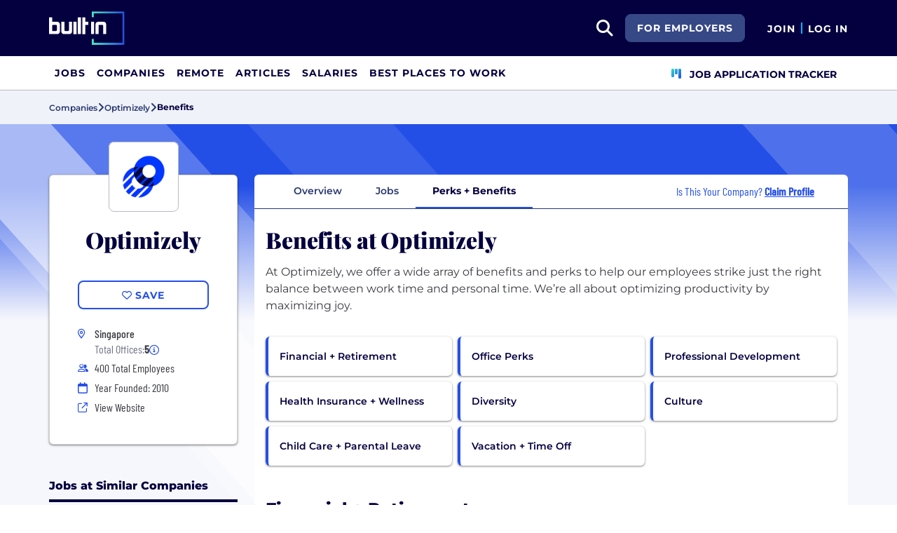

--- FILE ---
content_type: text/html; charset=utf-8
request_url: https://builtin.com/company/optimizely/benefits
body_size: 11278
content:
<!DOCTYPE html>
<html lang="en">
<head>
    <meta charset="utf-8" />
    <meta name="viewport" content="width=device-width, initial-scale=1.0" />
    <meta name="description" content="Official list of Optimizely&#x2019;s employee benefits. Find information on health insurance, vacation policy, retirement benefits, and more." />
        <meta name="robots" content="INDEX, FOLLOW" />
    <title>Optimizely Employee Benefits: Does Optimizely Have Good Benefits? | Built In</title>
    <link rel="icon" type="image/x-icon" href="/companies/images/favicon.png">
        <link rel="canonical" href="https://builtin.com/company/optimizely/benefits" />
    <link rel="preconnect" href="https://static.builtin.com" crossorigin>
    <link rel="dns-prefetch" href="https://www.googletagmanager.com/">
    <link rel="dns-prefetch" href="https://static.builtin.com">

    <link rel="preload" href="https://static.builtin.com/dist/fonts/barlow-condensed-v12-latin-500.woff2" as="font" type="font/woff2" crossorigin fetchpriority="high">
    <link rel="preload" href="https://static.builtin.com/dist/fonts/barlow-condensed-v12-latin-regular.woff2" as="font" type="font/woff2" crossorigin fetchpriority="high">
    <link rel="preload" href="https://static.builtin.com/dist/fonts/montserrat-v25-latin-600.woff2" as="font" type="font/woff2" crossorigin>
    <link rel="preload" href="https://static.builtin.com/dist/fonts/montserrat-v25-latin-700.woff2" as="font" type="font/woff2" crossorigin>
    <link rel="preload" href="https://static.builtin.com/dist/fonts/montserrat-v25-latin-800.woff2" as="font" type="font/woff2" crossorigin>
    <link rel="preload" href="https://static.builtin.com/dist/fonts/montserrat-v25-latin-regular.woff2" as="font" type="font/woff2" crossorigin>
    <style>
        /* Critical CSS - Fonts with instant fallbacks */
        .font-playfair {
            font-family: Georgia, "Times New Roman", serif; /* Use system fonts for instant render */
            font-display: block; /* Show text immediately */
            font-weight: bold;
        }
        .font-Montserrat, .font-montserrat-button {
            font-family: "Montserrat", -apple-system, BlinkMacSystemFont, "Segoe UI", Arial, sans-serif;
            font-display: swap;
        }
        .font-barlow {
            font-family: "Barlow Condensed", "Arial Narrow", Arial, sans-serif;
            font-display: swap;
        }
    </style>

    <link rel="stylesheet" href="https://static.builtin.com/companies/css/main.bundle.9f4bd15c1263b27fa1e4.css" fetchpriority="high" />
    <link rel="preload" href="https://static.builtin.com/dist/js/common.bundle.js" as="script" fetchpriority="low" />
    <link rel="preload" href="https://static.builtin.com/companies/js/main.bundle.a0aa8f4560f7286ff8b2.js" as="script" fetchpriority="low" />
    <link rel="stylesheet" href="https://static.builtin.com/dist/blaze/blaze.css"/>

    


    <script>
        (function(w,d,s,l,i){w[l]=w[l]||[];w[l].push({'gtm.start':
        new Date().getTime(),event:'gtm.js'});var f=d.getElementsByTagName(s)[0],
        j=d.createElement(s),dl=l!='dataLayer'?'&l='+l:'';j.async=true;j.src=
        'https://www.googletagmanager.com/gtm.js?id='+i+dl;f.parentNode.insertBefore(j,f);
        })(window,document,'script','dataLayer','GTM-M7NGJ28');
    </script>
</head>
<body>
<noscript>
    <iframe src="https://www.googletagmanager.com/ns.html?id=GTM-M7NGJ28" height="0" width="0" style="display:none;visibility:hidden" loading="lazy"></iframe>
</noscript>
    <div id="g_id_onload" data-client_id="941473408521-r82mlse6rh2ar9loff8bgnbqtbp6inrs.apps.googleusercontent.com" data-login_uri="https://accounts.builtin.com/External/OneTap" data-new_user_return_url="https://builtin.com/auth/login?destination=%2Fcompany%2Foptimizely%2Fbenefits" data-existing_user_return_url="https://builtin.com/auth/login?destination=%2Fcompany%2Foptimizely%2Fbenefits" data-auto_select="true" data-prompt_parent_id="g_id_onload" style="position: absolute; top: 150px; right: 410px; width: 0; height: 0; z-index: 1001"><div><script src="https://accounts.google.com/gsi/client" async defer></script></div></div>
<header class="header sticky-top">
    <div id="international-header" class="bg-app-primary text-white nav-height d-flex align-items-center" data-site-id="9" data-external-api="https://api.builtin.com"><div class="container d-flex justify-content-between"><div class="d-flex align-items-center"><a href="/"><img class="d-block d-lg-none" src="https://static.builtin.com/dist/images/bi-header-logo.svg" height="32" width="71" alt="Built In Logo" />
                <img class="d-none d-lg-block" src="https://static.builtin.com/dist/images/bi-header-logo.svg" height="48" width="108" alt="Built In Logo" /></a></div>
        <div class="d-flex"><div class="search me-sm" x-data="headerSearch()"><button id="header-search-dropdown" type="button" class="btn h-100 p-xs p-md-sm" data-bs-toggle="dropdown" aria-expanded="false" data-bs-offset="0,0" data-bs-auto-close="outside" aria-label="search button"><i class="fa-solid fa-magnifying-glass fs-md fs-lg-2xl text-white"></i></button>
    <div class="dropdown-menu"><div class="input-group mb-md px-md"><span class="input-group-text bg-white"><i class="fa-solid fa-magnifying-glass fs-xl text-midnight"></i></span>
            <input autofocus type="text" id="header-search-input" name="search jobs input" class="form-control border-start-0" x-model="searchTerm" x-on:input.debounce.100ms="updateCompanies()" x-on:keydown.enter="goToJobSearch" placeholder="Search"></div>
        <div class="bg-gray-01-highlight px-md mb-md"><a :href="jobSearchUrl" x-text="searchTerm + ' In Jobs'"></a></div>
        <template x-for="company in companies"><a :href="company.alias" class="text-decoration-none"><div class="mb-md"><div class="d-flex align-items-center bg-gray-01 mx-md rounded-1 px-md py-sm"><div class="rounded-circle bg-white h-4xl w-4xl d-flex align-items-center justify-content-center" style="flex-basis: auto"><img class="object-fit-contain" loading="lazy" width="42" height="42" alt="Company Photo" :src="company.logo"></div>
                        <div class="ms-lg fill-even"><div x-text="company.title" class="text-midnight fw-semibold"></div>
                            <div x-text="company.industries" class="font-montserrat-button text-uppercase fs-xs"></div></div></div></div></a></template>
        <template x-if="searchTerm.length &gt; 0 &amp;&amp; companies.length === 0"><a class="text-decoration-none" href="/node/add/company"><div class="border border-gray-02 d-flex gap-lg p-md m-md rounded-1 align-items-center"><div class="bg-gray-01 rounded-circle h-4xl w-4xl d-flex align-items-center justify-content-center"><i class="fa-thin fa-rocket-launch fs-2xl"></i></div>
                    <div><div class="fs-xl mb-sm text-midnight fw-semibold">Can't find your company?</div>
                        <div class="fs-sm">Create a company profile.</div></div></div></a></template>
        <div class="d-flex justify-content-center"><a class="d-flex align-items-center" href="/jobs">View All Jobs</a></div></div></div>
            <div class="my-auto me-md d-none d-lg-inline"><a id="for-employers-button" href="https://employers.builtin.com?utm_medium=BIReferral&amp;utm_source=foremployers" target="_blank" class="btn btn-secondary text-white btn-lg me-md fw-bold fs-sm text-uppercase" role="button" aria-disabled="true">
                For Employers
            </a></div><div class="d-flex"><div class="my-auto d-block"><a href="/auth/signup?destination=%2fcompany%2foptimizely%2fbenefits" type="button" id="join" class="btn border-0 p-0 text-white fw-bold text-uppercase fs-sm special-link">
                                Join
                            </a></div>
                        <span class="my-auto h-md mx-sm border border-cyan d-block"></span>
                        <div class="my-auto"><a href="/auth/login?destination=%2fcompany%2foptimizely%2fbenefits" type="button" id="login" class="btn border-0 p-0 text-white fw-bold text-uppercase fs-sm special-link">
                                Log In
                            </a></div></div></div></div></div>
<nav class="navbar navbar-expand-lg d-none d-lg-block bg-white p-0 border-bottom border-gray-02"><div class="container-fluid"><div class="navbar-collapse" id="main_nav"><nav class="container" role="navigation"><ul class="navbar-nav d-flex gap-lg" role="menu"><li class="nav-item fs-lg" role="menuitem"><a class="nav-link top-nav-item text-nowrap text-app-primary text-uppercase py-md h-3xl font-montserrat-button" href="/jobs" builtin-toggle="dropdown">Jobs</a></li><li class="nav-item fs-lg" role="menuitem"><a class="nav-link top-nav-item text-nowrap text-app-primary text-uppercase py-md h-3xl font-montserrat-button" href="/companies" builtin-toggle="dropdown">Companies</a></li><li class="nav-item fs-lg" role="menuitem"><a class="nav-link top-nav-item text-nowrap text-app-primary text-uppercase py-md h-3xl font-montserrat-button" href="/jobs/remote" builtin-toggle="dropdown">Remote</a></li><li class="nav-item fs-lg" role="menuitem"><a class="nav-link top-nav-item text-nowrap text-app-primary text-uppercase py-md h-3xl font-montserrat-button" href="/tech-topics" builtin-toggle="dropdown">Articles</a></li><li class="nav-item fs-lg" role="menuitem"><a class="nav-link top-nav-item text-nowrap text-app-primary text-uppercase py-md h-3xl font-montserrat-button" href="/salaries" builtin-toggle="dropdown">Salaries</a></li><li class="nav-item fs-lg" role="menuitem"><a class="nav-link top-nav-item text-nowrap text-app-primary text-uppercase py-md h-3xl font-montserrat-button" href="https://builtin.com/awards/us/2026/best-places-to-work" builtin-toggle="dropdown">Best Places To Work</a></li><li class="nav-item fs-lg ms-auto h-3xl underline-title" role="menuitem"><div class="nav-link d-flex align-items-center top-nav-item text-nowrap text-app-primary text-uppercase py-md h-3xl fw-bold"><a class="nav-link top-nav-item text-nowrap text-app-primary text-uppercase py-md h-3xl fw-bold fs-sm" onclick="bix.eventTracking.logBuiltinTrackEvent(&#x27;click_nav_apptracker&#x27;, {});" href="/auth/login?destination=%2fhome%23application-tracker-section"><i class="fa-solid fa-chart-kanban fs-md text-pink me-sm chart-kanban-icon"></i>
                                    Job Application Tracker
                                </a></div></li></ul></nav></div></div></nav>
</header>
<div>
    <main role="main">
        
<div class="company-profile" x-data="companyProfileNav"
    style=" --background-texture: url('https://static.builtin.com/dist/images/background-texture.svg');
    --custom-hex: #244fe7;"
>
<div class="bg-gray-01" id="breadcrumbs">
    <div class="container">
        <div class="row">
            <div class="text-midnight-light d-flex gap-sm align-items-center py-sm my-xs">
                <a href="/companies" title="Companies">
                    <span class="fs-xs fw-semibold">Companies</span>
                </a>
                <i class="fa-solid fa-angle-right fs-md"></i>
                <a href="/company/optimizely" title="Optimizely">
                    <span class="fs-xs fw-semibold">Optimizely</span>
                </a>
                <i class="fa-solid fa-angle-right fs-md"></i>
                <span class="fs-xs fw-bold text-midnight" x-text="displayTabName"></span>
            </div>
        </div>
    </div>
</div>
<div class="container-lg mt-lg-lg mt-0">
    <div class="row">
        <div class="col-lg-3 pe-lg-sm px-md pb-lg-lg">
            <div class="card custom-card elevated-1 rounded mt-4xl mb-xs mt-lg-3xl p-lg mb-0 mb-lg-lg bg-white">
                <div class="card-head d-flex flex-column align-items-center position-relative">
                    <picture class="position-absolute mt-negative bg-light rounded-3">
                        <img src="https://cdn.builtin.com/cdn-cgi/image/f=auto,fit=contain,w=200,h=200,q=100/sites/www.builtin.com/files/2021-06/Optimizely%20Logo.png"
                             alt=""
                             height="100"
                             width="100"
                             class="p-sm rounded-3 border border-gray-02 object-fit-contain"/>
                    </picture>
                        <h2 class="font-playfair fw-black fst-normal text-midnight text-center mt-3xl mb-0 fs-3xl">Optimizely</h2>
                </div>
                <div class="card-body d-flex flex-column w-100 mx-lg-0 mx-auto mt-lg">
                    <div class="my-items-container d-flex">
                        <my-item entity-type="company" entity-id="65024" variant="slotted-item" class="w-sm-100 w-lg-100 w-md-50 mx-auto" tabindex="0">
                            <button slot="unsavedSlot" class="btn btn-lg btn-outline-primary w-100" style="border-width: 1.5px;">
                                <i class="fa-regular fa-heart"></i>
                                <span>Save</span>
                            </button>
                            <button slot="savedSlot" class="btn btn-lg btn-outline-primary w-100" style="border-width: 1.5px;">
                                <i class="fa-solid fa-heart text-pink"></i>
                                <span>Saved</span>
                            </button>
                        </my-item>
                    </div>
                    <div class="company-info d-flex flex-lg-column flex-sm-column flex-md-row flex-wrap w-lg-100 w-md-75 w-sm-100 mx-auto mt-lg">
                            <div class="d-flex w-md-50 w-sm-100 w-lg-100 h-auto px-md-md px-lg-0 px-sm-0">
                                    <div class="font-barlow text-primary w-md fw-bold fs-md">
                                            <i class="fa-sharp fa-sm fa-regular fa-location-dot"></i>
                                    </div>
                                    <div class="d-flex flex-column">
                                                <div class="ms-sm font-barlow fw-medium fs-md text-gray-04">Singapore</div>
                                            <div class="d-flex align-items-center gap-xs ms-sm font-barlow fw-regular fs-md text-gray-03">
                                                Total Offices:
                                                <b class="fw-bold text-gray-04 fw-medium">5</b>
                                                <span class="cursor-pointer" data-bs-toggle="tooltip"
                                                      data-bs-placement="bottom"
                                                      data-html="true"
                                                      title="Singapore&lt;br/&gt;Austin, Texas, USA&lt;br/&gt;London, England&lt;br/&gt;Melbourne, Victoria, AUS&lt;br/&gt;North Sydney, New South Wales, AUS">
                                                    <i class="fa-regular fa-circle-info fs-sm text-primary"></i>
                                                </span>
                                            </div>
                                    </div>
                            </div>
                            <div class="d-flex align-items-center w-md-50 w-sm-100 w-lg-100 px-md-md px-lg-0 px-sm-0 mt-xs">
                                <i class="fa fa-xs fa-regular fa-user-group text-primary w-md"></i>
                                <span class="font-barlow ms-sm">
                                    400
                                    Total Employees</span>
                            </div>
                            <div class="d-flex align-items-center w-md-50 w-sm-100 w-lg-100 px-md-md px-lg-0 px-sm-0 mt-xs">
                                <i class="fa-regular fa-calendar text-primary w-md"></i>
                                <span class="font-barlow ms-sm">
                                    Year Founded: 2010
                                </span>
                            </div>
                        <div class="d-flex align-items-center w-md-50 w-sm-100 w-lg-100 px-md-md px-lg-0 px-sm-0 mt-xs">
                            <i class="fa fa-sm fa-regular fa-arrow-up-right-from-square text-primary w-md"></i>
                            <a href="https://www.optimizely.com/?utm_source=BuiltIn&amp;utm_medium=BuiltIn&amp;utm_campaign=BuiltIn" target="_blank" @click="trackViewWebsite()" rel="noopener nofollow" class="font-barlow ms-sm hover-underline">View Website</a>
                        </div>
                    </div>
                </div>
            </div>


                    <div class="jobs-at-similar-companies-container mt-3xl d-lg-block d-none">
                        <div class="mb-0 border-bottom border-midnight border-4 mb-lg"><div class="d-flex flex-wrap justify-content-between align-items-lg-end gap-sm mb-sm"><div class="fs-md-2xl fs-sm d-flex w-100 align-items-center"><h2 class="m-0 fw-extrabold text-midnight text-capitalize fs-md text-transform-unset">Jobs at Similar Companies</h2></div></div></div>
                        <div class="jobs-at-similar-companies d-flex flex-column gap-sm">
                                    <div class="job-bounded-compact bg-white border-0 rounded-3 p-md position-relative bg-white" style="border-left: 6px solid #b7bac9 !important"><div id="main"><div><a href="/company/scotch" class="mb-sm d-inline-flex align-items-center text-pretty-blue z-1 hover-underline" target="_blank"><h2 class="font-barlow fs-md d-flex align-items-center m-0"><picture class="d-inline-block"><img src="https://cdn.builtin.com/cdn-cgi/image/f=auto,fit=scale-down,w=40,h=40,q=100/sites/www.builtin.com/files/2025-10/Icon%20Logo%20Med.png" alt="Scotch Logo" height="48" width="48" class="p-xs rounded-2 border border-gray-02 me-md min-h-3xl object-fit-contain" /></picture>
                    <span class="fw-medium text-pretty-blue">Scotch</span></h2></a>
            <h3 class="font-barlow fs-lg fw-medium text-midnight mb-sm"><a href="/job/onboarding-specialist/8152899" class="card-alias-after-overlay mb-0" target="_blank">Onboarding Specialist</a></h3></div>
        <div><div class="d-flex flex-column gap-0 fs-md"><div class="d-flex flex-wrap gap-sm"></div><div class="d-flex gap-md"><div class="d-flex align-items-start gap-sm"><div class="d-flex justify-content-center align-items-center h-lg min-w-md"><i class="fa-regular fa-house-building fs-xs text-pretty-blue"></i></div>
                            <span class="font-barlow text-gray-04">In-Office</span></div></div><div class="d-flex align-items-start gap-sm"><div class="d-flex justify-content-center align-items-center h-lg min-w-md"><i class="fa-regular fa-location-dot fs-xs text-pretty-blue"></i></div>
                    <div><span class="font-barlow text-gray-04"></span></div></div></div></div></div></div>
                                    <div class="job-bounded-compact bg-white border-0 rounded-3 p-md position-relative bg-white" style="border-left: 6px solid #b7bac9 !important"><div id="main"><div><a href="/company/milestone-systems-0" class="mb-sm d-inline-flex align-items-center text-pretty-blue z-1 hover-underline" target="_blank"><h2 class="font-barlow fs-md d-flex align-items-center m-0"><picture class="d-inline-block"><img src="https://cdn.builtin.com/cdn-cgi/image/f=auto,fit=scale-down,w=40,h=40,q=100/sites/www.builtin.com/files/2025-10/Milestone%20Logo%20%285%29.png" alt="Milestone Systems Logo" height="48" width="48" class="p-xs rounded-2 border border-gray-02 me-md min-h-3xl object-fit-contain" /></picture>
                    <span class="fw-medium text-pretty-blue">Milestone Systems</span></h2></a>
            <h3 class="font-barlow fs-lg fw-medium text-midnight mb-sm"><a href="/job/senior-researcher/8228424" class="card-alias-after-overlay mb-0" target="_blank">Senior Researcher</a></h3></div>
        <div><div class="d-flex flex-column gap-0 fs-md"><div class="d-flex flex-wrap gap-sm"></div><div class="d-flex gap-md"><div class="d-flex align-items-start gap-sm"><div class="d-flex justify-content-center align-items-center h-lg min-w-md"><i class="fa-regular fa-house-building fs-xs text-pretty-blue"></i></div>
                            <span class="font-barlow text-gray-04">Remote or Hybrid</span></div></div><div class="d-flex align-items-start gap-sm"><div class="d-flex justify-content-center align-items-center h-lg min-w-md"><i class="fa-regular fa-location-dot fs-xs text-pretty-blue"></i></div>
                    <div><span class="font-barlow text-gray-04"></span></div></div></div></div></div></div>
                                    <div class="job-bounded-compact bg-white border-0 rounded-3 p-md position-relative bg-white" style="border-left: 6px solid #b7bac9 !important"><div id="main"><div><a href="/company/fairly-even" class="mb-sm d-inline-flex align-items-center text-pretty-blue z-1 hover-underline" target="_blank"><h2 class="font-barlow fs-md d-flex align-items-center m-0"><picture class="d-inline-block"><img src="https://cdn.builtin.com/cdn-cgi/image/f=auto,fit=scale-down,w=40,h=40,q=100/sites/www.builtin.com/files/2026-01/Fairly%20Even%20ORCA%20LOGO-05_0.png" alt="Fairly Even Logo" height="48" width="48" class="p-xs rounded-2 border border-gray-02 me-md min-h-3xl object-fit-contain" /></picture>
                    <span class="fw-medium text-pretty-blue">Fairly Even</span></h2></a>
            <h3 class="font-barlow fs-lg fw-medium text-midnight mb-sm"><a href="/job/part-time-social-media-manager/8117829" class="card-alias-after-overlay mb-0" target="_blank">Part Time Social Media Manager</a></h3></div>
        <div><div class="d-flex flex-column gap-0 fs-md"><div class="d-flex flex-wrap gap-sm"></div><div class="d-flex gap-md"><div class="d-flex align-items-start gap-sm"><div class="d-flex justify-content-center align-items-center h-lg min-w-md"><i class="fa-regular fa-house-building fs-xs text-pretty-blue"></i></div>
                            <span class="font-barlow text-gray-04">Hybrid</span></div></div><div class="d-flex align-items-start gap-sm"><div class="d-flex justify-content-center align-items-center h-lg min-w-md"><i class="fa-regular fa-location-dot fs-xs text-pretty-blue"></i></div>
                    <div><span class="font-barlow text-gray-04"></span></div></div></div></div></div></div>
                        </div>
                    </div>
                    <div class="similar-companies-hiring-container my-xl d-lg-block d-none">
                        <div class="mb-0 border-bottom border-midnight border-4 mb-lg"><div class="d-flex flex-wrap justify-content-between align-items-lg-end gap-sm mb-sm"><div class="fs-md-2xl fs-sm d-flex w-100 align-items-center"><h2 class="m-0 fw-extrabold text-midnight text-capitalize fs-md">Similar Companies Hiring</h2></div></div></div>
                        <div class="jobs-at-similar-companies d-flex flex-column gap-sm">
                                <div class="bg-white border-0 rounded bg-white rounded-top d-flex flex-column justify-content-between position-relative company-bounded-compact"><div class="d-flex flex-column p-md h-100"><div class="d-flex mb-sm d-flex align-items-center"><a href="/company/scotch" data-track-id="ct_company_logo" data-company-id="234319" target="_self"><picture><img src="https://cdn.builtin.com/cdn-cgi/image/f=auto,fit=scale-down,w=40,h=40,q=100/sites/www.builtin.com/files/2025-10/Icon%20Logo%20Med.png" alt="Scotch Logo" loading="auto" height="48" width="48" class="p-xs rounded-2 border border-gray-02 me-md object-fit-contain z-1" /></picture></a>
            <h2 class="fw-extrabold fs-xl-xl fs-md d-inline-block company-title-clamp m-0"><a class="d-block card-alias-after-overlay" href="/company/scotch" data-track-id="ct_company_title" data-company-id="234319" target="_self">Scotch</a></h2></div><div class="font-barlow fw-medium mb-sm">Software &#x2022; Retail &#x2022; Payments &#x2022; Fintech &#x2022; eCommerce &#x2022; Artificial Intelligence &#x2022; Analytics</div><div class="font-barlow fw-normal text-gray-03 mb-sm"><div class="d-xl-inline d-block mb-xl-0 mb-xs"><div class="icon w-md d-inline-flex justify-content-center me-xs"><i class="fa-regular fa-map-marker-alt text-primary fs-sm"></i></div><span class="text-gray-03">US</span></div><div class="d-xl-inline d-block mb-xl-0 mb-xs"><span class="d-xl-inline d-none divider mx-md border-start border-gray-03"></span><div class="icon w-md d-inline-flex justify-content-center me-xl-xs me-0"><i class="fa-regular fa-user-group fs-xs text-pretty-blue"></i></div>
                    <span>25 Employees</span></div></div></div></div>
                                <div class="bg-white border-0 rounded bg-white rounded-top d-flex flex-column justify-content-between position-relative company-bounded-compact"><div class="d-flex flex-column p-md h-100"><div class="d-flex mb-sm d-flex align-items-center"><a href="/company/milestone-systems-0" data-track-id="ct_company_logo" data-company-id="235846" target="_self"><picture><img src="https://cdn.builtin.com/cdn-cgi/image/f=auto,fit=scale-down,w=40,h=40,q=100/sites/www.builtin.com/files/2025-10/Milestone%20Logo%20%285%29.png" alt="Milestone Systems Logo" loading="auto" height="48" width="48" class="p-xs rounded-2 border border-gray-02 me-md object-fit-contain z-1" /></picture></a>
            <h2 class="fw-extrabold fs-xl-xl fs-md d-inline-block company-title-clamp m-0"><a class="d-block card-alias-after-overlay" href="/company/milestone-systems-0" data-track-id="ct_company_title" data-company-id="235846" target="_self">Milestone Systems</a></h2></div><div class="font-barlow fw-medium mb-sm">Software &#x2022; Security &#x2022; Other &#x2022; Big Data Analytics &#x2022; Artificial Intelligence &#x2022; Analytics</div><div class="font-barlow fw-normal text-gray-03 mb-sm"><div class="d-xl-inline d-block mb-xl-0 mb-xs"><div class="icon w-md d-inline-flex justify-content-center me-xs"><i class="fa-regular fa-map-marker-alt text-primary fs-sm"></i></div><span class="text-gray-03">Lake Oswego, OR</span></div><div class="d-xl-inline d-block mb-xl-0 mb-xs"><span class="d-xl-inline d-none divider mx-md border-start border-gray-03"></span><div class="icon w-md d-inline-flex justify-content-center me-xl-xs me-0"><i class="fa-regular fa-user-group fs-xs text-pretty-blue"></i></div>
                    <span>1500 Employees</span></div></div></div></div>
                                <div class="bg-white border-0 rounded bg-white rounded-top d-flex flex-column justify-content-between position-relative company-bounded-compact"><div class="d-flex flex-column p-md h-100"><div class="d-flex mb-sm d-flex align-items-center"><a href="/company/fairly-even" data-track-id="ct_company_logo" data-company-id="238532" target="_self"><picture><img src="https://cdn.builtin.com/cdn-cgi/image/f=auto,fit=scale-down,w=40,h=40,q=100/sites/www.builtin.com/files/2026-01/Fairly%20Even%20ORCA%20LOGO-05_0.png" alt="Fairly Even Logo" loading="auto" height="48" width="48" class="p-xs rounded-2 border border-gray-02 me-md object-fit-contain z-1" /></picture></a>
            <h2 class="fw-extrabold fs-xl-xl fs-md d-inline-block company-title-clamp m-0"><a class="d-block card-alias-after-overlay" href="/company/fairly-even" data-track-id="ct_company_title" data-company-id="238532" target="_self">Fairly Even</a></h2></div><div class="font-barlow fw-medium mb-sm">Software &#x2022; Sales &#x2022; Robotics &#x2022; Other &#x2022; Hospitality &#x2022; Hardware</div><div class="font-barlow fw-normal text-gray-03 mb-sm"><div class="d-xl-inline d-block mb-xl-0 mb-xs"><div class="icon w-md d-inline-flex justify-content-center me-xs"><i class="fa-regular fa-map-marker-alt text-primary fs-sm"></i></div><span class="text-gray-03" type="button" data-bs-toggle="tooltip" data-bs-placement="bottom" data-html="true" title="New York, NY (2)">2 Offices</span></div></div></div></div>
                        </div>
                    </div>

        </div>
        <div class="col-lg-9 px-lg-md px-0 position-relative mt-lg-3xl">
            <div class="position-sticky" id="page-nav-container">
                <button x-show="navScrolling['page-nav']" class="btn position-absolute top-0 bottom-0 start-0 z-1 bg-white left-nav-arrow" @click="scrollNav('page-nav', 'left')" aria-label="Scroll left">
                    <i class="fa-solid fa-angle-left fs-md" :class="{'text-pretty-blue' : scrollPosition['page-nav'] !== 'start'}"></i>
                </button>
                <ul x-ref="companyProfileNav" id="page-nav" class="nav nav-tabs bg-light gap-xs px-xl justify-content-start flex-nowrap text-nowrap border-midnight-light rounded-top" tabindex="0">
                    <li class="nav-item flex-grow-0 active" @click="changeTab('Overview')">
                        <a class="text-midnight-light fs-sm fw-semibold nav-link" :class="{ 'active fw-bold': activeTabName === 'Overview'}" role="button">Overview</a>
                    </li>
                    <li class="nav-item flex-grow-0" @click="changeTab('Jobs')">
                        <a class="text-midnight-light fs-sm fw-semibold nav-link" :class="{ 'active fw-bold': activeTabName === 'Jobs'}" role="button">
                            Jobs <span class="text-primary fw-bold"></span>
                        </a>
                    </li>
                        <li class="nav-item flex-grow-0" @click="changeTab('Benefits')">
                            <a class="text-midnight-light fs-sm fw-semibold nav-link" :class="{ 'active fw-bold': activeTabName === 'Benefits'}" role="button">Perks + Benefits</a>
                        </li>

                        <li class="nav-item flex-grow-0 ms-auto d-none d-xl-flex flex-row align-items-center me-md">
                            <div class="text-primary font-barlow fs-md px-0">
                                Is This Your Company?
                                    <a href="https://builtin.com/employer/onboarding?selectedCompanyId=65024"
                                       data-builtin-track-click-event="pql_cp_claim_profile"
                                       data-builtin-track-company-id="65024"
                                       target="_blank"
                                       class="fw-bold text-decoration-underline">
                                        Claim Profile
                                    </a>
                            </div>
                        </li>
                </ul>
                <button x-show="navScrolling['page-nav']" class="btn position-absolute top-0 bottom-0 end-0 z-1 bg-white right-nav-arrow" @click="scrollNav('page-nav', 'right')" aria-label="Scroll right">
                    <i class="fa-solid fa-angle-right fs-md" :class="{'text-pretty-blue' : scrollPosition['page-nav'] !== 'end'}"></i>
                </button>
            </div>

            
<div id="tab-partial" :class="{'tab-loading': loading}" class="position-relative overflow-hidden bg-white mb-lg-lg mb-0 rounded-bottom">
<div x-data="Benefits" class="perks-benefits-container container pt-lg">
    <h1 class="font-playfair fw-black text-midnight mb-md fs-md-3xl fs-2xl">
        Benefits at Optimizely
    </h1>
        <p class="mb-xl">At Optimizely, we offer a wide array of benefits and perks to help our employees strike just the right balance between work time and personal time. We’re all about optimizing productivity by maximizing joy.<br></p>
        <div class="mb-md-3xl mb-xl"><div class="perk-container mx-0"><a class="perk-pill-item border-start border-4 border-pretty-blue elevated-1 rounded px-md py-sm d-flex align-items-center bg-pretty-blue-highlight-hover cursor-pointer" href="#financial-&amp;-retirement"><span class="text-midnight fs-sm fw-semibold">Financial &#x2B; Retirement</span></a><a class="perk-pill-item border-start border-4 border-pretty-blue elevated-1 rounded px-md py-sm d-flex align-items-center bg-pretty-blue-highlight-hover cursor-pointer" href="#office-perks"><span class="text-midnight fs-sm fw-semibold">Office Perks</span></a><a class="perk-pill-item border-start border-4 border-pretty-blue elevated-1 rounded px-md py-sm d-flex align-items-center bg-pretty-blue-highlight-hover cursor-pointer" href="#professional-development"><span class="text-midnight fs-sm fw-semibold">Professional Development</span></a><a class="perk-pill-item border-start border-4 border-pretty-blue elevated-1 rounded px-md py-sm d-flex align-items-center bg-pretty-blue-highlight-hover cursor-pointer" href="#health-insurance-&#x2B;-wellness"><span class="text-midnight fs-sm fw-semibold">Health Insurance &#x2B; Wellness</span></a><a class="perk-pill-item border-start border-4 border-pretty-blue elevated-1 rounded px-md py-sm d-flex align-items-center bg-pretty-blue-highlight-hover cursor-pointer" href="#diversity"><span class="text-midnight fs-sm fw-semibold">Diversity</span></a><a class="perk-pill-item border-start border-4 border-pretty-blue elevated-1 rounded px-md py-sm d-flex align-items-center bg-pretty-blue-highlight-hover cursor-pointer" href="#culture"><span class="text-midnight fs-sm fw-semibold">Culture</span></a><a class="perk-pill-item border-start border-4 border-pretty-blue elevated-1 rounded px-md py-sm d-flex align-items-center bg-pretty-blue-highlight-hover cursor-pointer" href="#child-care-&amp;-parental-leave"><span class="text-midnight fs-sm fw-semibold">Child Care &#x2B; Parental Leave</span></a><a class="perk-pill-item border-start border-4 border-pretty-blue elevated-1 rounded px-md py-sm d-flex align-items-center bg-pretty-blue-highlight-hover cursor-pointer" href="#vacation-&#x2B;-time-off"><span class="text-midnight fs-sm fw-semibold">Vacation &#x2B; Time Off</span></a></div></div><div id="financial-&amp;-retirement" class="perks-section mb-md-3xl mb-xl"><div class="mb-0 border-bottom border-midnight border-4 mb-lg"><div class="d-flex flex-wrap justify-content-between align-items-lg-end gap-sm mb-sm"><div class="fs-md-2xl fs-sm d-flex w-100 align-items-center"><h2 class="m-0 fw-extrabold text-midnight text-capitalize fs-2xl">Financial &#x2B; Retirement</h2></div></div></div>

        <div class="row"><div class="col-md-6 col-lg-6 mb-lg d-flex"><span class="min-w-2xl min-h-2xl max-w-2xl max-h-2xl d-flex justify-content-center align-items-center border border-primary rounded border-1-5"><i :class="perksAndBenefitIconMap.get(&#x27;401(k)&#x27;)" class="fa-light fs-2xl text-pretty-blue"></i></span>
                    <div class="d-flex flex-column ms-md"><p class="fs-lg text-dark fw-semibold mb-0 py-sm">401(K)</p>
                        <p class="mb-0 fs-xs text-gray-03 text-break fw-medium"></p></div></div><div class="col-md-6 col-lg-6 mb-lg d-flex"><span class="min-w-2xl min-h-2xl max-w-2xl max-h-2xl d-flex justify-content-center align-items-center border border-primary rounded border-1-5"><i :class="perksAndBenefitIconMap.get(&#x27;company-equity&#x27;)" class="fa-light fs-2xl text-pretty-blue"></i></span>
                    <div class="d-flex flex-column ms-md"><p class="fs-lg text-dark fw-semibold mb-0 py-sm">Company equity</p>
                        <p class="mb-0 fs-xs text-gray-03 text-break fw-medium"></p></div></div></div></div><div id="office-perks" class="perks-section mb-md-3xl mb-xl"><div class="mb-0 border-bottom border-midnight border-4 mb-lg"><div class="d-flex flex-wrap justify-content-between align-items-lg-end gap-sm mb-sm"><div class="fs-md-2xl fs-sm d-flex w-100 align-items-center"><h2 class="m-0 fw-extrabold text-midnight text-capitalize fs-2xl">Office Perks</h2></div></div></div>

        <div class="row"><div class="col-md-6 col-lg-6 mb-lg d-flex"><span class="min-w-2xl min-h-2xl max-w-2xl max-h-2xl d-flex justify-content-center align-items-center border border-primary rounded border-1-5"><i :class="perksAndBenefitIconMap.get(&#x27;commuter-benefits&#x27;)" class="fa-light fs-2xl text-pretty-blue"></i></span>
                    <div class="d-flex flex-column ms-md"><p class="fs-lg text-dark fw-semibold mb-0 py-sm">Commuter benefits</p>
                        <p class="mb-0 fs-xs text-gray-03 text-break fw-medium"></p></div></div><div class="col-md-6 col-lg-6 mb-lg d-flex"><span class="min-w-2xl min-h-2xl max-w-2xl max-h-2xl d-flex justify-content-center align-items-center border border-primary rounded border-1-5"><i :class="perksAndBenefitIconMap.get(&#x27;company-outings&#x27;)" class="fa-light fs-2xl text-pretty-blue"></i></span>
                    <div class="d-flex flex-column ms-md"><p class="fs-lg text-dark fw-semibold mb-0 py-sm">Company-sponsored outings</p>
                        <p class="mb-0 fs-xs text-gray-03 text-break fw-medium"></p></div></div><div class="col-md-6 col-lg-6 mb-lg d-flex"><span class="min-w-2xl min-h-2xl max-w-2xl max-h-2xl d-flex justify-content-center align-items-center border border-primary rounded border-1-5"><i :class="perksAndBenefitIconMap.get(&#x27;fitness-stipend&#x27;)" class="fa-light fs-2xl text-pretty-blue"></i></span>
                    <div class="d-flex flex-column ms-md"><p class="fs-lg text-dark fw-semibold mb-0 py-sm">Fitness stipend</p>
                        <p class="mb-0 fs-xs text-gray-03 text-break fw-medium"></p></div></div><div class="col-md-6 col-lg-6 mb-lg d-flex"><span class="min-w-2xl min-h-2xl max-w-2xl max-h-2xl d-flex justify-content-center align-items-center border border-primary rounded border-1-5"><i :class="perksAndBenefitIconMap.get(&#x27;free-daily-meals&#x27;)" class="fa-light fs-2xl text-pretty-blue"></i></span>
                    <div class="d-flex flex-column ms-md"><p class="fs-lg text-dark fw-semibold mb-0 py-sm">Free daily meals</p>
                        <p class="mb-0 fs-xs text-gray-03 text-break fw-medium"></p></div></div><div class="col-md-6 col-lg-6 mb-lg d-flex"><span class="min-w-2xl min-h-2xl max-w-2xl max-h-2xl d-flex justify-content-center align-items-center border border-primary rounded border-1-5"><i :class="perksAndBenefitIconMap.get(&#x27;company-sponsored-happy-hours&#x27;)" class="fa-light fs-2xl text-pretty-blue"></i></span>
                    <div class="d-flex flex-column ms-md"><p class="fs-lg text-dark fw-semibold mb-0 py-sm">Company-sponsored happy hours</p>
                        <p class="mb-0 fs-xs text-gray-03 text-break fw-medium"></p></div></div><div class="col-md-6 col-lg-6 mb-lg d-flex"><span class="min-w-2xl min-h-2xl max-w-2xl max-h-2xl d-flex justify-content-center align-items-center border border-primary rounded border-1-5"><i :class="perksAndBenefitIconMap.get(&#x27;onsite-gym&#x27;)" class="fa-light fs-2xl text-pretty-blue"></i></span>
                    <div class="d-flex flex-column ms-md"><p class="fs-lg text-dark fw-semibold mb-0 py-sm">Onsite gym</p>
                        <p class="mb-0 fs-xs text-gray-03 text-break fw-medium"></p></div></div><div class="col-md-6 col-lg-6 mb-lg d-flex"><span class="min-w-2xl min-h-2xl max-w-2xl max-h-2xl d-flex justify-content-center align-items-center border border-primary rounded border-1-5"><i :class="perksAndBenefitIconMap.get(&#x27;onsite-office-parking&#x27;)" class="fa-light fs-2xl text-pretty-blue"></i></span>
                    <div class="d-flex flex-column ms-md"><p class="fs-lg text-dark fw-semibold mb-0 py-sm">Onsite office parking</p>
                        <p class="mb-0 fs-xs text-gray-03 text-break fw-medium"></p></div></div><div class="col-md-6 col-lg-6 mb-lg d-flex"><span class="min-w-2xl min-h-2xl max-w-2xl max-h-2xl d-flex justify-content-center align-items-center border border-primary rounded border-1-5"><i :class="perksAndBenefitIconMap.get(&#x27;free-snacks-and-drinks&#x27;)" class="fa-light fs-2xl text-pretty-blue"></i></span>
                    <div class="d-flex flex-column ms-md"><p class="fs-lg text-dark fw-semibold mb-0 py-sm">Free snacks and drinks</p>
                        <p class="mb-0 fs-xs text-gray-03 text-break fw-medium"></p></div></div><div class="col-md-6 col-lg-6 mb-lg d-flex"><span class="min-w-2xl min-h-2xl max-w-2xl max-h-2xl d-flex justify-content-center align-items-center border border-primary rounded border-1-5"><i :class="perksAndBenefitIconMap.get(&#x27;some-meals-provided&#x27;)" class="fa-light fs-2xl text-pretty-blue"></i></span>
                    <div class="d-flex flex-column ms-md"><p class="fs-lg text-dark fw-semibold mb-0 py-sm">Some meals provided</p>
                        <p class="mb-0 fs-xs text-gray-03 text-break fw-medium"></p></div></div></div></div><div id="professional-development" class="perks-section mb-md-3xl mb-xl"><div class="mb-0 border-bottom border-midnight border-4 mb-lg"><div class="d-flex flex-wrap justify-content-between align-items-lg-end gap-sm mb-sm"><div class="fs-md-2xl fs-sm d-flex w-100 align-items-center"><h2 class="m-0 fw-extrabold text-midnight text-capitalize fs-2xl">Professional Development</h2></div></div></div>

        <div class="row"><div class="col-md-6 col-lg-6 mb-lg d-flex"><span class="min-w-2xl min-h-2xl max-w-2xl max-h-2xl d-flex justify-content-center align-items-center border border-primary rounded border-1-5"><i :class="perksAndBenefitIconMap.get(&#x27;continuing-education-stipend&#x27;)" class="fa-light fs-2xl text-pretty-blue"></i></span>
                    <div class="d-flex flex-column ms-md"><p class="fs-lg text-dark fw-semibold mb-0 py-sm">Continuing education stipend</p>
                        <p class="mb-0 fs-xs text-gray-03 text-break fw-medium"></p></div></div><div class="col-md-6 col-lg-6 mb-lg d-flex"><span class="min-w-2xl min-h-2xl max-w-2xl max-h-2xl d-flex justify-content-center align-items-center border border-primary rounded border-1-5"><i :class="perksAndBenefitIconMap.get(&#x27;customized-development-tracks&#x27;)" class="fa-light fs-2xl text-pretty-blue"></i></span>
                    <div class="d-flex flex-column ms-md"><p class="fs-lg text-dark fw-semibold mb-0 py-sm">Customized development tracks</p>
                        <p class="mb-0 fs-xs text-gray-03 text-break fw-medium"></p></div></div><div class="col-md-6 col-lg-6 mb-lg d-flex"><span class="min-w-2xl min-h-2xl max-w-2xl max-h-2xl d-flex justify-content-center align-items-center border border-primary rounded border-1-5"><i :class="perksAndBenefitIconMap.get(&#x27;job-training-&amp;-conferences&#x27;)" class="fa-light fs-2xl text-pretty-blue"></i></span>
                    <div class="d-flex flex-column ms-md"><p class="fs-lg text-dark fw-semibold mb-0 py-sm">Job training &amp; conferences</p>
                        <p class="mb-0 fs-xs text-gray-03 text-break fw-medium"></p></div></div><div class="col-md-6 col-lg-6 mb-lg d-flex"><span class="min-w-2xl min-h-2xl max-w-2xl max-h-2xl d-flex justify-content-center align-items-center border border-primary rounded border-1-5"><i :class="perksAndBenefitIconMap.get(&#x27;online-course-subscriptions-available&#x27;)" class="fa-light fs-2xl text-pretty-blue"></i></span>
                    <div class="d-flex flex-column ms-md"><p class="fs-lg text-dark fw-semibold mb-0 py-sm">Online course subscriptions available</p>
                        <p class="mb-0 fs-xs text-gray-03 text-break fw-medium"></p></div></div><div class="col-md-6 col-lg-6 mb-lg d-flex"><span class="min-w-2xl min-h-2xl max-w-2xl max-h-2xl d-flex justify-content-center align-items-center border border-primary rounded border-1-5"><i :class="perksAndBenefitIconMap.get(&#x27;promote-from-within&#x27;)" class="fa-light fs-2xl text-pretty-blue"></i></span>
                    <div class="d-flex flex-column ms-md"><p class="fs-lg text-dark fw-semibold mb-0 py-sm">Promote from within</p>
                        <p class="mb-0 fs-xs text-gray-03 text-break fw-medium"></p></div></div><div class="col-md-6 col-lg-6 mb-lg d-flex"><span class="min-w-2xl min-h-2xl max-w-2xl max-h-2xl d-flex justify-content-center align-items-center border border-primary rounded border-1-5"><i :class="perksAndBenefitIconMap.get(&#x27;lunch-and-learns&#x27;)" class="fa-light fs-2xl text-pretty-blue"></i></span>
                    <div class="d-flex flex-column ms-md"><p class="fs-lg text-dark fw-semibold mb-0 py-sm">Lunch and learns</p>
                        <p class="mb-0 fs-xs text-gray-03 text-break fw-medium"></p></div></div><div class="col-md-6 col-lg-6 mb-lg d-flex"><span class="min-w-2xl min-h-2xl max-w-2xl max-h-2xl d-flex justify-content-center align-items-center border border-primary rounded border-1-5"><i :class="perksAndBenefitIconMap.get(&#x27;tuition-reimbursement&#x27;)" class="fa-light fs-2xl text-pretty-blue"></i></span>
                    <div class="d-flex flex-column ms-md"><p class="fs-lg text-dark fw-semibold mb-0 py-sm">Tuition reimbursement</p>
                        <p class="mb-0 fs-xs text-gray-03 text-break fw-medium"></p></div></div></div></div><div id="health-insurance-&#x2B;-wellness" class="perks-section mb-md-3xl mb-xl"><div class="mb-0 border-bottom border-midnight border-4 mb-lg"><div class="d-flex flex-wrap justify-content-between align-items-lg-end gap-sm mb-sm"><div class="fs-md-2xl fs-sm d-flex w-100 align-items-center"><h2 class="m-0 fw-extrabold text-midnight text-capitalize fs-2xl">Health Insurance &#x2B; Wellness</h2></div></div></div>

        <div class="row"><div class="col-md-6 col-lg-6 mb-lg d-flex"><span class="min-w-2xl min-h-2xl max-w-2xl max-h-2xl d-flex justify-content-center align-items-center border border-primary rounded border-1-5"><i :class="perksAndBenefitIconMap.get(&#x27;dental-insurance&#x27;)" class="fa-light fs-2xl text-pretty-blue"></i></span>
                    <div class="d-flex flex-column ms-md"><p class="fs-lg text-dark fw-semibold mb-0 py-sm">Dental insurance</p>
                        <p class="mb-0 fs-xs text-gray-03 text-break fw-medium"></p></div></div><div class="col-md-6 col-lg-6 mb-lg d-flex"><span class="min-w-2xl min-h-2xl max-w-2xl max-h-2xl d-flex justify-content-center align-items-center border border-primary rounded border-1-5"><i :class="perksAndBenefitIconMap.get(&#x27;disability-insurance&#x27;)" class="fa-light fs-2xl text-pretty-blue"></i></span>
                    <div class="d-flex flex-column ms-md"><p class="fs-lg text-dark fw-semibold mb-0 py-sm">Disability insurance</p>
                        <p class="mb-0 fs-xs text-gray-03 text-break fw-medium"></p></div></div><div class="col-md-6 col-lg-6 mb-lg d-flex"><span class="min-w-2xl min-h-2xl max-w-2xl max-h-2xl d-flex justify-content-center align-items-center border border-primary rounded border-1-5"><i :class="perksAndBenefitIconMap.get(&#x27;flexible-spending-account-(fsa)&#x27;)" class="fa-light fs-2xl text-pretty-blue"></i></span>
                    <div class="d-flex flex-column ms-md"><p class="fs-lg text-dark fw-semibold mb-0 py-sm">Flexible Spending Account (FSA)</p>
                        <p class="mb-0 fs-xs text-gray-03 text-break fw-medium"></p></div></div><div class="col-md-6 col-lg-6 mb-lg d-flex"><span class="min-w-2xl min-h-2xl max-w-2xl max-h-2xl d-flex justify-content-center align-items-center border border-primary rounded border-1-5"><i :class="perksAndBenefitIconMap.get(&#x27;health-insurance&#x27;)" class="fa-light fs-2xl text-pretty-blue"></i></span>
                    <div class="d-flex flex-column ms-md"><p class="fs-lg text-dark fw-semibold mb-0 py-sm">Health insurance</p>
                        <p class="mb-0 fs-xs text-gray-03 text-break fw-medium"></p></div></div><div class="col-md-6 col-lg-6 mb-lg d-flex"><span class="min-w-2xl min-h-2xl max-w-2xl max-h-2xl d-flex justify-content-center align-items-center border border-primary rounded border-1-5"><i :class="perksAndBenefitIconMap.get(&#x27;life-insurance&#x27;)" class="fa-light fs-2xl text-pretty-blue"></i></span>
                    <div class="d-flex flex-column ms-md"><p class="fs-lg text-dark fw-semibold mb-0 py-sm">Life insurance</p>
                        <p class="mb-0 fs-xs text-gray-03 text-break fw-medium"></p></div></div><div class="col-md-6 col-lg-6 mb-lg d-flex"><span class="min-w-2xl min-h-2xl max-w-2xl max-h-2xl d-flex justify-content-center align-items-center border border-primary rounded border-1-5"><i :class="perksAndBenefitIconMap.get(&#x27;vision-insurance&#x27;)" class="fa-light fs-2xl text-pretty-blue"></i></span>
                    <div class="d-flex flex-column ms-md"><p class="fs-lg text-dark fw-semibold mb-0 py-sm">Vision insurance</p>
                        <p class="mb-0 fs-xs text-gray-03 text-break fw-medium"></p></div></div><div class="col-md-6 col-lg-6 mb-lg d-flex"><span class="min-w-2xl min-h-2xl max-w-2xl max-h-2xl d-flex justify-content-center align-items-center border border-primary rounded border-1-5"><i :class="perksAndBenefitIconMap.get(&#x27;wellness-programs&#x27;)" class="fa-light fs-2xl text-pretty-blue"></i></span>
                    <div class="d-flex flex-column ms-md"><p class="fs-lg text-dark fw-semibold mb-0 py-sm">Wellness programs</p>
                        <p class="mb-0 fs-xs text-gray-03 text-break fw-medium"></p></div></div></div></div><div id="diversity" class="perks-section mb-md-3xl mb-xl"><div class="mb-0 border-bottom border-midnight border-4 mb-lg"><div class="d-flex flex-wrap justify-content-between align-items-lg-end gap-sm mb-sm"><div class="fs-md-2xl fs-sm d-flex w-100 align-items-center"><h2 class="m-0 fw-extrabold text-midnight text-capitalize fs-2xl">Diversity</h2></div></div></div>

        <div class="row"><div class="col-md-6 col-lg-6 mb-lg d-flex"><span class="min-w-2xl min-h-2xl max-w-2xl max-h-2xl d-flex justify-content-center align-items-center border border-primary rounded border-1-5"><i :class="perksAndBenefitIconMap.get(&#x27;documented-equal-pay-policy&#x27;)" class="fa-light fs-2xl text-pretty-blue"></i></span>
                    <div class="d-flex flex-column ms-md"><p class="fs-lg text-dark fw-semibold mb-0 py-sm">Documented equal pay policy</p>
                        <p class="mb-0 fs-xs text-gray-03 text-break fw-medium"></p></div></div><div class="col-md-6 col-lg-6 mb-lg d-flex"><span class="min-w-2xl min-h-2xl max-w-2xl max-h-2xl d-flex justify-content-center align-items-center border border-primary rounded border-1-5"><i :class="perksAndBenefitIconMap.get(&#x27;mandated-unconscious-bias-training&#x27;)" class="fa-light fs-2xl text-pretty-blue"></i></span>
                    <div class="d-flex flex-column ms-md"><p class="fs-lg text-dark fw-semibold mb-0 py-sm">Mandated unconscious bias training</p>
                        <p class="mb-0 fs-xs text-gray-03 text-break fw-medium"></p></div></div></div></div><div id="culture" class="perks-section mb-md-3xl mb-xl"><div class="mb-0 border-bottom border-midnight border-4 mb-lg"><div class="d-flex flex-wrap justify-content-between align-items-lg-end gap-sm mb-sm"><div class="fs-md-2xl fs-sm d-flex w-100 align-items-center"><h2 class="m-0 fw-extrabold text-midnight text-capitalize fs-2xl">Culture</h2></div></div></div>

        <div class="row"><div class="col-md-6 col-lg-6 mb-lg d-flex"><span class="min-w-2xl min-h-2xl max-w-2xl max-h-2xl d-flex justify-content-center align-items-center border border-primary rounded border-1-5"><i :class="perksAndBenefitIconMap.get(&#x27;volunteer-in-local-community&#x27;)" class="fa-light fs-2xl text-pretty-blue"></i></span>
                    <div class="d-flex flex-column ms-md"><p class="fs-lg text-dark fw-semibold mb-0 py-sm">Volunteer in local community</p>
                        <p class="mb-0 fs-xs text-gray-03 text-break fw-medium"></p></div></div><div class="col-md-6 col-lg-6 mb-lg d-flex"><span class="min-w-2xl min-h-2xl max-w-2xl max-h-2xl d-flex justify-content-center align-items-center border border-primary rounded border-1-5"><i :class="perksAndBenefitIconMap.get(&#x27;flexible-work-schedule&#x27;)" class="fa-light fs-2xl text-pretty-blue"></i></span>
                    <div class="d-flex flex-column ms-md"><p class="fs-lg text-dark fw-semibold mb-0 py-sm">Flexible work schedule</p>
                        <p class="mb-0 fs-xs text-gray-03 text-break fw-medium"></p></div></div><div class="col-md-6 col-lg-6 mb-lg d-flex"><span class="min-w-2xl min-h-2xl max-w-2xl max-h-2xl d-flex justify-content-center align-items-center border border-primary rounded border-1-5"><i :class="perksAndBenefitIconMap.get(&#x27;open-door-policy&#x27;)" class="fa-light fs-2xl text-pretty-blue"></i></span>
                    <div class="d-flex flex-column ms-md"><p class="fs-lg text-dark fw-semibold mb-0 py-sm">Open door policy</p>
                        <p class="mb-0 fs-xs text-gray-03 text-break fw-medium"></p></div></div><div class="col-md-6 col-lg-6 mb-lg d-flex"><span class="min-w-2xl min-h-2xl max-w-2xl max-h-2xl d-flex justify-content-center align-items-center border border-primary rounded border-1-5"><i :class="perksAndBenefitIconMap.get(&#x27;open-office-floor-plan&#x27;)" class="fa-light fs-2xl text-pretty-blue"></i></span>
                    <div class="d-flex flex-column ms-md"><p class="fs-lg text-dark fw-semibold mb-0 py-sm">Open office floor plan</p>
                        <p class="mb-0 fs-xs text-gray-03 text-break fw-medium"></p></div></div><div class="col-md-6 col-lg-6 mb-lg d-flex"><span class="min-w-2xl min-h-2xl max-w-2xl max-h-2xl d-flex justify-content-center align-items-center border border-primary rounded border-1-5"><i :class="perksAndBenefitIconMap.get(&#x27;partners-with-nonprofits&#x27;)" class="fa-light fs-2xl text-pretty-blue"></i></span>
                    <div class="d-flex flex-column ms-md"><p class="fs-lg text-dark fw-semibold mb-0 py-sm">Partners with nonprofits</p>
                        <p class="mb-0 fs-xs text-gray-03 text-break fw-medium"></p></div></div><div class="col-md-6 col-lg-6 mb-lg d-flex"><span class="min-w-2xl min-h-2xl max-w-2xl max-h-2xl d-flex justify-content-center align-items-center border border-primary rounded border-1-5"><i :class="perksAndBenefitIconMap.get(&#x27;remote-work-program&#x27;)" class="fa-light fs-2xl text-pretty-blue"></i></span>
                    <div class="d-flex flex-column ms-md"><p class="fs-lg text-dark fw-semibold mb-0 py-sm">Remote work program</p>
                        <p class="mb-0 fs-xs text-gray-03 text-break fw-medium"></p></div></div><div class="col-md-6 col-lg-6 mb-lg d-flex"><span class="min-w-2xl min-h-2xl max-w-2xl max-h-2xl d-flex justify-content-center align-items-center border border-primary rounded border-1-5"><i :class="perksAndBenefitIconMap.get(&#x27;team-based-strategic-planning&#x27;)" class="fa-light fs-2xl text-pretty-blue"></i></span>
                    <div class="d-flex flex-column ms-md"><p class="fs-lg text-dark fw-semibold mb-0 py-sm">Team based strategic planning</p>
                        <p class="mb-0 fs-xs text-gray-03 text-break fw-medium"></p></div></div><div class="col-md-6 col-lg-6 mb-lg d-flex"><span class="min-w-2xl min-h-2xl max-w-2xl max-h-2xl d-flex justify-content-center align-items-center border border-primary rounded border-1-5"><i :class="perksAndBenefitIconMap.get(&#x27;okr-operational-model&#x27;)" class="fa-light fs-2xl text-pretty-blue"></i></span>
                    <div class="d-flex flex-column ms-md"><p class="fs-lg text-dark fw-semibold mb-0 py-sm">OKR operational model</p>
                        <p class="mb-0 fs-xs text-gray-03 text-break fw-medium"></p></div></div></div></div><div id="child-care-&amp;-parental-leave" class="perks-section mb-md-3xl mb-xl"><div class="mb-0 border-bottom border-midnight border-4 mb-lg"><div class="d-flex flex-wrap justify-content-between align-items-lg-end gap-sm mb-sm"><div class="fs-md-2xl fs-sm d-flex w-100 align-items-center"><h2 class="m-0 fw-extrabold text-midnight text-capitalize fs-2xl">Child Care &#x2B; Parental Leave</h2></div></div></div>

        <div class="row"><div class="col-md-6 col-lg-6 mb-lg d-flex"><span class="min-w-2xl min-h-2xl max-w-2xl max-h-2xl d-flex justify-content-center align-items-center border border-primary rounded border-1-5"><i :class="perksAndBenefitIconMap.get(&#x27;family-medical-leave&#x27;)" class="fa-light fs-2xl text-pretty-blue"></i></span>
                    <div class="d-flex flex-column ms-md"><p class="fs-lg text-dark fw-semibold mb-0 py-sm">Family medical leave</p>
                        <p class="mb-0 fs-xs text-gray-03 text-break fw-medium"></p></div></div><div class="col-md-6 col-lg-6 mb-lg d-flex"><span class="min-w-2xl min-h-2xl max-w-2xl max-h-2xl d-flex justify-content-center align-items-center border border-primary rounded border-1-5"><i :class="perksAndBenefitIconMap.get(&#x27;generous-parental-leave&#x27;)" class="fa-light fs-2xl text-pretty-blue"></i></span>
                    <div class="d-flex flex-column ms-md"><p class="fs-lg text-dark fw-semibold mb-0 py-sm">Generous parental leave</p>
                        <p class="mb-0 fs-xs text-gray-03 text-break fw-medium"></p></div></div></div></div><div id="vacation-&#x2B;-time-off" class="perks-section mb-md-3xl mb-xl"><div class="mb-0 border-bottom border-midnight border-4 mb-lg"><div class="d-flex flex-wrap justify-content-between align-items-lg-end gap-sm mb-sm"><div class="fs-md-2xl fs-sm d-flex w-100 align-items-center"><h2 class="m-0 fw-extrabold text-midnight text-capitalize fs-2xl">Vacation &#x2B; Time Off</h2></div></div></div>

        <div class="row"><div class="col-md-6 col-lg-6 mb-lg d-flex"><span class="min-w-2xl min-h-2xl max-w-2xl max-h-2xl d-flex justify-content-center align-items-center border border-primary rounded border-1-5"><i :class="perksAndBenefitIconMap.get(&#x27;paid-holidays&#x27;)" class="fa-light fs-2xl text-pretty-blue"></i></span>
                    <div class="d-flex flex-column ms-md"><p class="fs-lg text-dark fw-semibold mb-0 py-sm">Paid holidays</p>
                        <p class="mb-0 fs-xs text-gray-03 text-break fw-medium"></p></div></div><div class="col-md-6 col-lg-6 mb-lg d-flex"><span class="min-w-2xl min-h-2xl max-w-2xl max-h-2xl d-flex justify-content-center align-items-center border border-primary rounded border-1-5"><i :class="perksAndBenefitIconMap.get(&#x27;paid-sick-days&#x27;)" class="fa-light fs-2xl text-pretty-blue"></i></span>
                    <div class="d-flex flex-column ms-md"><p class="fs-lg text-dark fw-semibold mb-0 py-sm">Paid sick days</p>
                        <p class="mb-0 fs-xs text-gray-03 text-break fw-medium"></p></div></div><div class="col-md-6 col-lg-6 mb-lg d-flex"><span class="min-w-2xl min-h-2xl max-w-2xl max-h-2xl d-flex justify-content-center align-items-center border border-primary rounded border-1-5"><i :class="perksAndBenefitIconMap.get(&#x27;unlimited-vacation-policy&#x27;)" class="fa-light fs-2xl text-pretty-blue"></i></span>
                    <div class="d-flex flex-column ms-md"><p class="fs-lg text-dark fw-semibold mb-0 py-sm">Unlimited vacation policy</p>
                        <p class="mb-0 fs-xs text-gray-03 text-break fw-medium"></p></div></div></div></div>
</div>
</div>


        </div>
    </div>
</div>
</div>


    </main>
</div>
<div>
    <nav class="mobile-nav d-lg-none"><ul class="position-relative d-flex h-100 p-0 list-unstyled" style="z-index: 1"><li class="fs-xs fw-bold flex-grow-1 text-center h-100"><a href="/jobs" class="d-flex align-items-center justify-content-center flex-column h-100 w-100 text-black"><div class="text-center"><i class="fa-light fa-briefcase fs-lg text-midnight" aria-hidden="true"></i></div>
                <div class="text-midnight">Jobs</div></a></li>
        <li class="fs-xs fw-bold flex-grow-1 text-center h-100"><a href="/companies" class="d-flex align-items-center justify-content-center flex-column h-100 w-100 text-black"><div class="text-center"><i class="fa-light fa-rocket-launch fs-lg text-midnight" aria-hidden="true"></i></div>
                <div class="text-midnight">Companies</div></a></li>
        <li class="fs-xs fw-bold flex-grow-1 text-center h-100"><a href="/tech-topics" class="d-flex align-items-center justify-content-center flex-column h-100 w-100 text-black"><div class="text-center"><i class="fa-light fa-newspaper fs-lg text-midnight" aria-hidden="true"></i></div>
                <div class="text-midnight">Articles</div></a></li>
        <li class="fs-xs fw-bold flex-grow-1 text-center h-100"><a href="/auth/login?destination=%2fhome%23application-tracker-section" onclick="bix.eventTracking.logBuiltinTrackEvent(&#x27;click_nav_apptracker&#x27;, {}); bootstrap.Modal.getInstance(document.getElementById(&#x27;moreModal&#x27;)).hide();" class="d-flex align-items-center justify-content-center flex-column h-100 w-100 text-black"><div class="text-center"><i class="fa-solid fa-chart-kanban fs-lg text-midnight" aria-hidden="true"></i></div>
                <div class="text-midnight">Tracker</div></a></li>
        <li class="fs-xs fw-bold flex-grow-1 text-center h-100"><div class="d-flex flex-column h-100 w-100 align-items-center justify-content-center" data-bs-toggle="modal" data-bs-target="#moreModal"><div class="text-center"><i class="fa-light fa-bars-staggered fs-lg text-midnight" aria-hidden="true"></i></div>
                <div class="text-midnight">More</div></div></li></ul></nav>
<div class="modal fade mobile-nav-dialog" id="moreModal" tabindex="-1" aria-labelledby="moreModal" aria-hidden="true"><div class="modal-dialog modal-fullscreen-lg-down"><div class="modal-content"><div class="p-md border-bottom border-black"><img src="https://static.builtin.com/dist/images/midnight_9.svg" width="72" height="32" loading="lazy" alt="Built In" class="visible" /></div>
            <div class="p-md bg-white"><div class="d-flex border-bottom border-black pb-md gap-sm"><div class="w-100"><a href="/auth/signup?destination=%2fcompany%2foptimizely%2fbenefits" type="button" id="join" class="btn btn-lg btn-primary w-100">
                                    Join
                                </a></div>
                            <div class="w-100"><a href="/auth/login?destination=%2fcompany%2foptimizely%2fbenefits" type="button" id="login" class="btn btn-lg btn-outline-primary w-100">
                                    Log In
                                </a></div></div><ul class="more-links position-relative list-unstyled d-flex flex-column p-0"><li><a href="/jobs" class="d-flex align-items-center text-midnight border-bottom border-black fw-bold"><div class="me-md w-lg text-center py-md px-0 fs-lg"><i class="fa-light fa-briefcase fs-lg text-midnight" aria-hidden="true"></i></div>
                            <div class="text-center fw-bold fs-lg">Tech Jobs</div></a></li>
                    <li><a href="/companies" class="d-flex align-items-center text-midnight border-bottom border-black fw-bold"><div class="me-md w-lg text-center py-md px-0 fs-lg"><i class="fa-light fa-rocket-launch fs-lg text-midnight" aria-hidden="true"></i></div>
                            <div class="text-center fw-bold fs-lg">Companies</div></a></li>
                    <li><a href="/tech-topics" class="d-flex align-items-center text-midnight border-bottom border-black fw-bold"><div class="me-md w-lg text-center py-md px-0 fs-lg"><i class="fa-light fa-newspaper fs-lg text-midnight" aria-hidden="true"></i></div>
                            <div class="text-center fw-bold fs-lg">Articles</div></a></li>
                    <li><a href="/jobs/remote" class="d-flex align-items-center text-midnight border-bottom border-black fw-bold"><div class="me-md w-lg text-center py-md px-0 fs-lg"><i class="fa-light fa-signal-stream fs-lg text-midnight" aria-hidden="true"></i></div>
                            <div class="text-center fw-bold fs-lg">Remote</div></a></li><li><a href="/salaries" class="d-flex align-items-center text-midnight border-bottom border-black fw-bold"><div class="me-md w-lg text-center py-md px-0 fs-lg"><i class="fa-light fa-sack-dollar" aria-hidden="true"></i></div>
                                <div class="text-center fw-bold fs-lg">Salaries</div></a></li><li><a href="https://builtin.com/awards/us/2026/best-places-to-work" class="d-flex align-items-center text-midnight border-bottom border-black fw-bold"><div class="me-md w-lg text-center py-md px-0 fs-lg"><i class="fa-light fa-award" aria-hidden="true"></i></div>
                                    <div class="text-center fw-bold fs-lg">Best Places To Work</div></a></li><li><a href="/tech-hubs" class="d-flex align-items-center text-midnight border-bottom border-black fw-bold"><div class="me-md w-lg text-center py-md px-0 fs-lg"><i class="fa-light fa-location-dot" aria-hidden="true"></i></div>
                                <div class="text-center fw-bold fs-lg">Tech Hubs</div></a></li></ul>
                <div><a href="https://employers.builtin.com/membership?utm_medium=BIReferral&amp;utm_source=foremployers" class="btn bg-medium-blue text-white btn-lg fw-bold fs-sm text-uppercase w-100" role="button" aria-disabled="true">
                        Post Job
                    </a></div></div></div></div></div>
</div>
<footer class="footer">
    <div class="bg-app-primary text-white"><div class="container"><div class="row footer-content gap-lg gap-md-sm pt-3xl mb-0 mb-md-3xl"><div class="col-md"><div class="mb-3xl"><a href="/"><img width="105px" height="47px" loading="lazy" src="https://static.builtin.com/dist/images/builtin-logo.svg" alt="BuiltIn" /></a></div>
        <div class="mb-md pb-md border-bottom"><img width="177px" height="19px" loading="lazy" src="https://static.builtin.com/dist/images/united-we-tech.svg" alt="United We Tech" /></div>
        <div class="text-white fs-sm mb-lg">
            Built In is the online community for startups and tech companies. Find
            startup jobs, tech news and events.
        </div>
        <div class="social-links d-flex gap-md"><a href="https://facebook.com/builtinhq" aria-label="facebook" target="_blank" class="nav-link"><i class="fa-brands fa-facebook fs-2xl"></i></a>
            <a href="https://twitter.com/builtin" aria-label="twitter" target="_blank" class="nav-link"><i class="fa-brands fa-twitter fs-2xl"></i></a>
            <a href="https://www.instagram.com/builtin" aria-label="instagram" target="_blank" class="nav-link"><i class="fa-brands fa-instagram fs-2xl"></i></a>
            <a href="https://www.linkedin.com/company/3763094" aria-label="LinkedIn" target="_blank" class="nav-link"><i class="fa-brands fa-linkedin fs-2xl"></i></a></div></div>

    <div class="col-md"><div id="block-about-menu" class="text-white mb-md font-barlow fw-medium fs-xl">About</div>
        <nav role="navigation" aria-labelledby="block-about-menu" class="flex-column small d-flex gap-md"><div><a class="nav-link text-white fs-sm fw-regular" href="https://builtin.com/our-story" target="_blank">
                    Our Story
                </a></div>
            <div><a class="nav-link text-white fs-sm fw-regular" href="https://employers.builtin.com/careers/" target="_blank">
                    Careers
                </a></div>
            <div><a class="nav-link text-white fs-sm fw-regular" href="https://builtin.com/our-staff" target="_blank">
                    Our Staff Writers
                </a></div>
            <div><a class="nav-link text-white fs-sm fw-regular" href="https://builtin.com/content-descriptions" target="_blank">
                    Content Descriptions
                </a></div></nav></div>
    <hr class="footer-hr px-lg">
    <div class="col-md"><div id="block-getinvolved-menu" class="text-white mb-md font-barlow fw-medium fs-xl">Get Involved</div>
        <nav role="navigation" aria-labelledby="block-getinvolved-menu" class="flex-column small d-flex gap-md"><div><a class="nav-link text-white fs-sm fw-regular border-2 border-bottom border-mint special-footer-link" href="https://employers.builtin.com/membership?utm_medium=BIReferral&amp;utm_source=foremployers" target="_blank">
                    Recruit With Built In
                </a></div>
            <div><a class="nav-link text-white fs-sm fw-regular" href="https://builtin.com/expert-contributors" target="_blank">
                    Become an Expert Contributor
                </a></div></nav></div>
    <hr class="footer-hr">
    <div class="col-md"><div id="block-resources-menu" class="text-white mb-md font-barlow fw-medium fs-xl">Resources</div>
        <nav role="navigation" aria-labelledby="block-resources-menu" class="flex-column small d-flex gap-md"><div><a class="nav-link text-white fs-sm fw-regular" href="https://knowledgebase.builtin.com/s/">
                    Customer Support
                </a></div>
            <div><a class="nav-link text-white fs-sm fw-regular" href="https://form.jotform.com/223044927257054">
                    Share Feedback
                </a></div>
            <div><a class="nav-link text-white fs-sm fw-regular" href="https://knowledgebase.builtin.com/s/contactsupport">
                    Report a Bug
                </a></div><div><a class="nav-link text-white fs-sm fw-regular" href="https://builtin.com/articles/grow-your-career">
                        Tech Job Tools + Career Resources
                    </a></div>
                <div><a class="nav-link text-white fs-sm fw-regular" href="https://builtin.com/browse-jobs">
                        Browse Jobs
                    </a></div>
                <div><a class="nav-link text-white fs-sm fw-regular" href="https://builtin.com/tech-dictionary" data-drupal-link-system-path="tech-dictionary">
                        Tech A-Z
                    </a></div></nav></div>
    <hr class="footer-hr"><div class="col-md"><div id="block-poweredbybuiltin-menu" class="text-white mb-md font-barlow fw-medium fs-xl">Tech Hubs</div>
            <nav role="navigation" aria-labelledby="block-poweredbybuiltin-menu" class="flex-column small d-flex gap-md"><div><a class="nav-link text-white fs-sm fw-regular" href="https://builtin.com/our-sites" target="_blank" rel="noopener noreferrer">Our Sites</a></div></nav></div>
        <hr class="footer-hr"></div>
<div class="footer-bottom-nav-container fs-xs py-lg mb-3xl mb-lg-0"><nav role="navigation" aria-label="Footer Bottom Navigation" class="d-flex justify-content-between gap-md footer-bottom-nav"><a class="nav-link text-white fs-xs fw-regular" href="https://builtin.com/learning-lab-user-agreement">
            Learning Lab User Agreement
        </a>

        <a class="nav-link text-white fs-xs fw-regular" href="https://builtin.com/accessibility-statement">
            Accessibility Statement
        </a>
        <a class="nav-link text-white fs-xs fw-regular" href="https://builtin.com/copyright-policy">
            Copyright Policy
        </a>
        <a class="nav-link text-white fs-xs fw-regular" href="https://builtin.com/privacy-policy">
            Privacy Policy
        </a>
        <a class="nav-link text-white fs-xs fw-regular" href="https://builtin.com/community-terms-of-use">
            Terms of Use
        </a>
        <a class="nav-link text-white fs-xs fw-regular do-not-sell-my-info" href="https://builtin.com/california-do-not-sell-my-information">
            Your Privacy Choices/Cookie Settings
        </a>
        <a class="nav-link text-white fs-xs fw-regular" href="https://builtin.com/ca-notice-collection">
            CA Notice of Collection
        </a></nav>
    <div class="d-flex justify-content-center mt-lg"> © Built In 2026</div></div></div></div>
</footer>
<script src="https://kit.fontawesome.com/e1bbd40aec.js" crossorigin="anonymous" defer></script>
<script src="https://static.builtin.com/dist/js/common.bundle.js"></script>
<script src="https://static.builtin.com/companies/js/main.bundle.a0aa8f4560f7286ff8b2.js"></script>
<script type="text/javascript">
    (function(w){
        w.bix.eventTracking.init({
            trackingBaseUrl: 'https://api.builtin.com',
            trackingEventEndpoint: '/track/client-events',
            trackingIdentityEndpoint: '/track/identity',
            SubjectId: '',
            UserId: '',
            DrupalUserId: '',
            siteId: 9
        });
    })(window);
</script>
<script src="https://static.builtin.com/my-items/js/main.bundle.js" async crossorigin></script>


    
    <script type="module">
        Builtin.companyProfileInit({"tabName":"Benefits","companyId":65024,"drupalId":10502,"companyName":"Optimizely","companyAlias":"optimizely","baseCompanyProfileUrl":"company","pageType":"","externalApi":"https://api.builtin.com","isJobMatchesEnabled":false});
    </script>

        <script type="application/ld&#x2B;json">
        {
          "@context": "https://schema.org",
          "@type": "BreadcrumbList",
          "itemListElement": [

                {
                    "@type": "ListItem",
                    "position": "1",
                    "name": "Companies",
                    "item": "https://builtin.com/companies"
                },
                
                {
                    "@type": "ListItem",
                    "position": "2",
                    "name": "Optimizely",
                    "item": "https://builtin.com/company/optimizely"
                },
                
                {
                    "@type": "ListItem",
                    "position": "3",
                    "name": "Perks &#x2B; Benefits",
                    "item": "https://builtin.com/company/optimizely/benefits"
                }
                          ]
        }
        </script>

<script type="text/javascript">
    document.addEventListener('DOMContentLoaded', function() {
        Alpine.start();
    });
</script>
<script>(function(){function c(){var b=a.contentDocument||a.contentWindow.document;if(b){var d=b.createElement('script');d.innerHTML="window.__CF$cv$params={r:'9c1c8cc8cc855e44',t:'MTc2OTA1ODY3OS4wMDAwMDA='};var a=document.createElement('script');a.nonce='';a.src='/cdn-cgi/challenge-platform/scripts/jsd/main.js';document.getElementsByTagName('head')[0].appendChild(a);";b.getElementsByTagName('head')[0].appendChild(d)}}if(document.body){var a=document.createElement('iframe');a.height=1;a.width=1;a.style.position='absolute';a.style.top=0;a.style.left=0;a.style.border='none';a.style.visibility='hidden';document.body.appendChild(a);if('loading'!==document.readyState)c();else if(window.addEventListener)document.addEventListener('DOMContentLoaded',c);else{var e=document.onreadystatechange||function(){};document.onreadystatechange=function(b){e(b);'loading'!==document.readyState&&(document.onreadystatechange=e,c())}}}})();</script><script defer src="https://static.cloudflareinsights.com/beacon.min.js/vcd15cbe7772f49c399c6a5babf22c1241717689176015" integrity="sha512-ZpsOmlRQV6y907TI0dKBHq9Md29nnaEIPlkf84rnaERnq6zvWvPUqr2ft8M1aS28oN72PdrCzSjY4U6VaAw1EQ==" data-cf-beacon='{"rayId":"9c1c8cc8cc855e44","version":"2025.9.1","serverTiming":{"name":{"cfExtPri":true,"cfEdge":true,"cfOrigin":true,"cfL4":true,"cfSpeedBrain":true,"cfCacheStatus":true}},"token":"ad1290ee89a44ad5af40d99998d62d76","b":1}' crossorigin="anonymous"></script>
</body>
</html>
